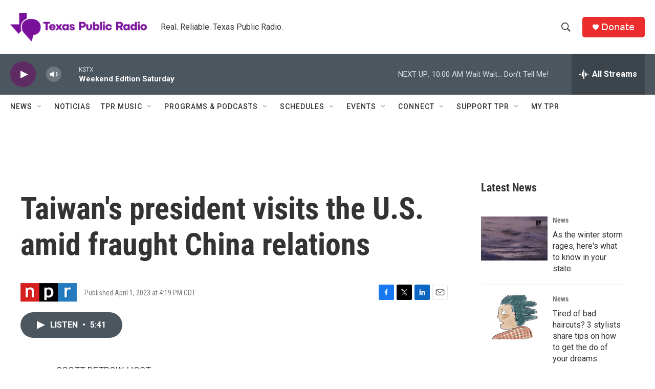

--- FILE ---
content_type: text/html; charset=utf-8
request_url: https://www.google.com/recaptcha/api2/aframe
body_size: 268
content:
<!DOCTYPE HTML><html><head><meta http-equiv="content-type" content="text/html; charset=UTF-8"></head><body><script nonce="GMr3qLKnwmOCaYPYZ8j26Q">/** Anti-fraud and anti-abuse applications only. See google.com/recaptcha */ try{var clients={'sodar':'https://pagead2.googlesyndication.com/pagead/sodar?'};window.addEventListener("message",function(a){try{if(a.source===window.parent){var b=JSON.parse(a.data);var c=clients[b['id']];if(c){var d=document.createElement('img');d.src=c+b['params']+'&rc='+(localStorage.getItem("rc::a")?sessionStorage.getItem("rc::b"):"");window.document.body.appendChild(d);sessionStorage.setItem("rc::e",parseInt(sessionStorage.getItem("rc::e")||0)+1);localStorage.setItem("rc::h",'1769268919628');}}}catch(b){}});window.parent.postMessage("_grecaptcha_ready", "*");}catch(b){}</script></body></html>